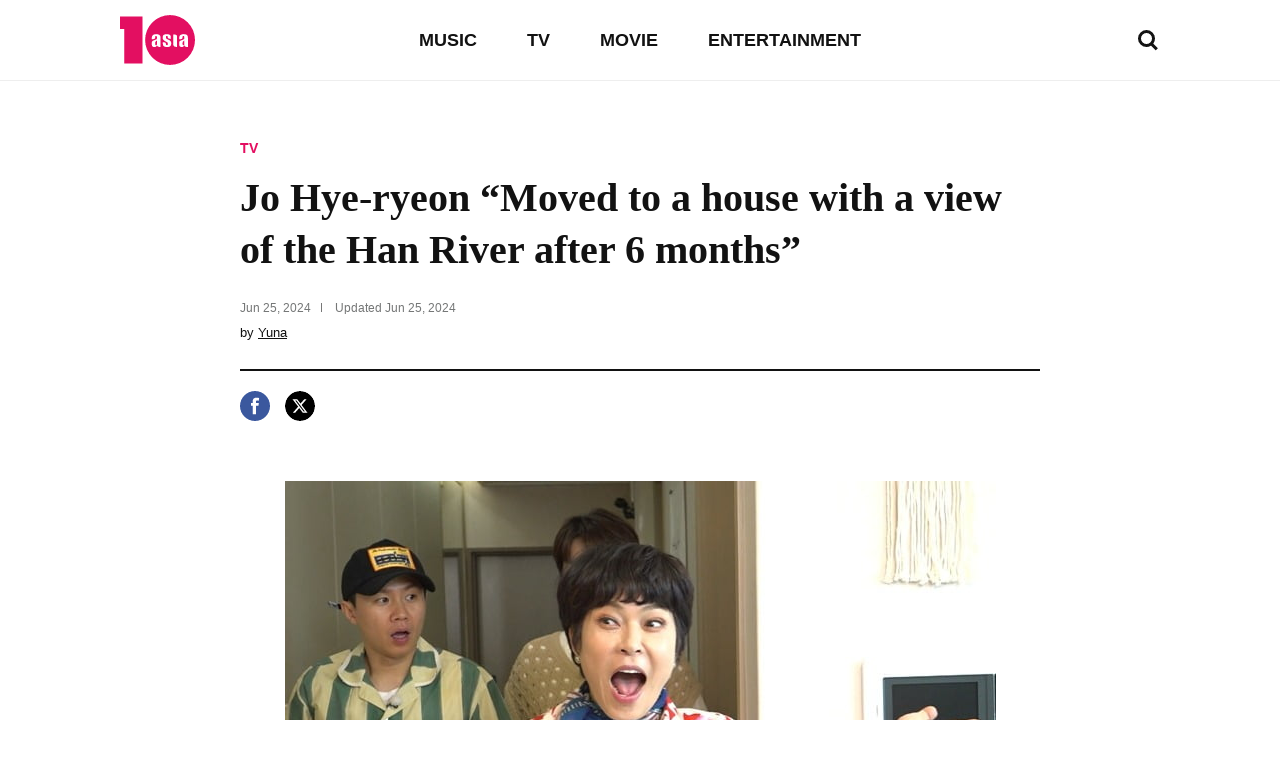

--- FILE ---
content_type: text/html; charset=UTF-8
request_url: https://www.tenasia.com/tv/2024062505204
body_size: 18196
content:
<!DOCTYPE html>
<html lang="en">
    <head>
		<meta charset="UTF-8">
        <title>Jo Hye-ryeon “Moved to a house with a view of the Han River after 6 months”</title>
        <meta http-equiv="X-UA-Compatible" content="IE=Edge,chrome=1">
        <meta name="viewport" content="width=device-width, initial-scale=1, maximum-scale=1">

        <meta name="title" content="Jo Hye-ryeon &quot;Moved to a house with a view of the Han River after 6 months&quot;">
        <meta name="description" content="Jo Hye-ryun reveals that she moved out of her Han River view house after 6 months. MBC's entertainment show 'Save Me!' will be aired on the 27th. In '...">
        <meta property="og:title" content="Jo Hye-ryeon &quot;Moved to a house with a view of the Han River after 6 months&quot;">
        <meta property="og:site_name" content="tenasia">
        <meta property="og:description" content="Jo Hye-ryun reveals that she moved out of her Han River view house after 6 months. MBC's entertainment show 'Save Me!' will be aired on the 27th. In '...">
        <meta property="og:image" content="https://img.hankyung.com/photo/202406/BF.37140557.1.jpg" />

        <!-- <meta name="robots" content="index,follow"> -->
        <meta name="robots" content="max-image-preview:large">
        <link rel="amphtml" href="https://www.tenasia.com/amp/2024062505204" />

        <link rel="alternate" type="application/rss+xml" href="https://www.tenasia.com/rss/">
        <link rel="alternate" type="application/rss+xml" href="https://www.tenasia.com/rss/music/">
        <link rel="alternate" type="application/rss+xml" href="https://www.tenasia.com/rss/tv/">
        <link rel="alternate" type="application/rss+xml" href="https://www.tenasia.com/rss/movie/">
        <link rel="alternate" type="application/rss+xml" href="https://www.tenasia.com/rss/entertainment/">

        <link rel="shortcut icon" href="https://www.tenasia.co.kr/favicon.ico">
        <link rel="apple-touch-icon" sizes="192x192" href="https://hkstatic.hankyung.com/resource/common/img/favicon/apple-touch-icon-tenasia.png">

        <!-- 기사뷰: common-ui.css + view.css -->
        <!-- CSS preload for faster loading -->
        <link rel="preload" href="https://hkstatic.hankyung.com/resource/lang/css/core/common-ui.css?v=202601191708" as="style">
        <link rel="preload" href="https://hkstatic.hankyung.com/resource/lang/css/core/view.css?v=202601191708" as="style">

        <link rel="stylesheet" href="https://hkstatic.hankyung.com/resource/lang/css/core/common-ui.css?v=202601191708">
        <link rel="stylesheet" href="https://hkstatic.hankyung.com/resource/lang/css/core/view.css?v=202601191708">

			<!-- Google Tag Manager -->
			<script>(function(w,d,s,l,i){w[l]=w[l]||[];w[l].push({'gtm.start':
			new Date().getTime(),event:'gtm.js'});var f=d.getElementsByTagName(s)[0],
			j=d.createElement(s),dl=l!='dataLayer'?'&l='+l:'';j.async=true;j.src=
			'https://www.googletagmanager.com/gtm.js?id='+i+dl;f.parentNode.insertBefore(j,f);
			})(window,document,'script','dataLayer','GTM-WBR362MZ');</script>
			<!-- End Google Tag Manager -->
        <script src="https://hkstatic.hankyung.com/resource/common/library/jquery/v1.12.4/jquery-1.12.4.min.js"></script>
        <script type="text/javascript" src="/resource/js/common.js?v=202601191708"></script>

        <!-- 2025.04.03 데이터 구조화 추가 -->
            <script type="application/ld+json">
                {
                    "@context": "https://schema.org",
                    "@type": "NewsArticle",
                    "mainEntityOfPage": "https://www.tenasia.com/tv/2024062505204",
                    "headline": "Jo Hye-ryeon “Moved to a house with a view of the Han River after 6 months”",
                    "description": "Jo Hye-ryun reveals that she moved out of her Han River view house after 6 months. MBC's entertainment show 'Save Me!' will be aired on the 27th. In '...",
                    "image": ["https://img.hankyung.com/photo/202406/BF.37140557.1.jpg"],
                    "datePublished": "2024-06-25T15:49:30+09:00",
                    "dateModified": "2024-06-25T15:49:30+09:00",
                    "author": {
                        "@type": "Person",
                        "name": "Yuna",
                        "url": "https://www.tenasia.com/by/1385"
                    },
                    "publisher": {
                        "@type": "Organization",
                        "name": "tenasia",
                        "logo": {
                                "@type": "ImageObject",
                                "url": "https://static.hankyung.com/resource/common/img/logo/logo-tenasia.svg"
                        }
                    }
                }
            </script>

    </head>
		<!-- Google Tag Manager (noscript) -->
		<noscript><iframe src="https://www.googletagmanager.com/ns.html?id=GTM-WBR362MZ"
		height="0" width="0" style="display:none;visibility:hidden"></iframe>
		</noscript>
		<!-- End Google Tag Manager (noscript)-->
    <body>
        <noscript><iframe src="https://www.googletagmanager.com/ns.html?id=GTM-WBR362MZ" height="0" width="0" style="display:none;visibility:hidden"></iframe></noscript>
        <div id="wrap" class="wrap view">
            <!-- skip navi -->
            <div class="skip-navi">
                <a href="#contents">skip to main content</a>
            </div>

            <!-- header -->
            <header class="header">
                <div class="header-top">
                    <div class="header-logo">
                        <strong class="logo-area"><a href="https://www.tenasia.com/"><span class="blind">tenasia</span></a></strong>
                        <button type="button" class="btn-search"><span class="blind">search</span></button>
                    </div>
                    <div class="gnb-area">
                        <div class="inner-scroll">
                            <ul class="gnb-list">
                                <li><a href="https://www.tenasia.com/music">MUSIC</a></li>
                                <li><a href="https://www.tenasia.com/tv">TV</a></li>
                                <li><a href="https://www.tenasia.com/movie">MOVIE</a></li>
                                <li><a href="https://www.tenasia.com/entertainment">ENTERTAINMENT</a></li>
                            </ul>
                        </div>
                    </div>
                </div>

                <div class="search-wrap">
                    <form id="searchForm" name="searchForm" method="get" action="https://www.tenasia.com/search">
                        <fieldset>
                            <div class="search-area">
                                <input type="text" name="query" title="search input" placeholder="search news" class="inp-txt">
                                <button type="button" class="btn-search"><span class="blind">search</span></button>
                            </div>
                        </fieldset>
                    </form>
                </div>

            </header>
            <!-- // header -->

            <!-- contents -->
            <main id="contents" class="contents ">
<div class="article-wrap">
    <article class="article-contents">
        <div class="article-top">
            <em class="article-category"><a href="https://www.tenasia.com/tv">TV</a></em>
            <h1 class="headline">Jo Hye-ryeon “Moved to a house with a view of the Han River after 6 months”</h1>
            <div class="article-timestamp">
                <div class="datetime">
                    <span class="item">
                        <span class="date">Jun 25, 2024</span>
                    </span>
                    <span class="item">
                        Updated <span class="date">Jun 25, 2024</span>
                    </span>
                </div>
                <p class="article-byline">by <a href="https://www.tenasia.com/by/1385">Yuna</a></p>
            </div>
        </div>
        <ul class="article-share">
            <li>
                <button type="button" class="btn-share-facebook" onclick="openSNS('facebook','https://www.tenasia.com/tv/2024062505204','');"><span class="blind">페이스북</span></button>
            </li>
            <li>
                <button type="button" class="btn-share-twitter twitter-x" onclick="openSNS('twitter','https://www.tenasia.com/tv/2024062505204','');"><span class="blind">엑스</span></button>
            </li>
        </ul>
        <div class="article-body">

            
                    <figure class="article-figure">
                        <div class="figure-img">
                            <img src="https://img.hankyung.com/photo/202406/BF.37140557.1.jpg" alt="Jo Hye-ryeon “Moved to a house with a view of the Han River after 6 months”">
                    
                        </div>
                        <figcaption class="figure-caption" style="width:711px">Jo Hye-ryeon “Moved to a house with a view of the Han River after 6 months”</figcaption>
                    </figure>
                    Jo Hye-ryun reveals that she moved out of her Han River view house after 6 months.<br /><br />MBC&#39;s entertainment show &#39;Save Me!&#39; will be aired on the 27th. In &#39;Holmes&#39; (hereinafter referred to as &#39;Holmes&#39;), singer Kim Hee-jae and comedian Jo Hye-ryeon set out to find a property for sale.<br /><br />On this day&#39;s broadcast, a single-person household who wants to achieve the romantic dream of a view of the Han River appears as a client. The client, who works as a freelance program developer and stock trader, said that due to the nature of his job, he spends many days just looking at the computer monitor. The client said that he would like to live in a house with a view of the Han River that would relieve his stuffiness even when just taking a short break, and that he would like to live in a house with a view of the Han River, as long as he can see the Han River. The budget states that sales are possible up to 700 million won.<br /><br />Singer Kim Hee-jae will appear as the representative of the Bok team, and comedian Jo Hye-ryun will represent the Deok team. The studio&#39;s coordinators appear very nervous at the appearance of Jo Hye-ryeon, who is known as the best in passionate expressions and &#39;the number one person in getting the length of the coordinators.&#39; Joo Woo-jae, who was sitting next to Jo Hye-ryeon, appealed, &ldquo;Please change my seat,&rdquo; causing laughter.<br /><br />Team Bok&#39;s Kim Hee-jae, Yang Se-hyung, and Deok Team&#39;s Jo Hye-ryun go to Yeouido Hangang Park to find the client&#39;s house. Kim Hee-jae said, &ldquo;She looks more like a soldier than me, having served in the military,&rdquo; as Cho Hye-ryun showed off her strong appearance as a military assistant at the &lsquo;Holmes&rsquo; Cody Military Academy from the opening.<br /><br />When Yang Se-hyung appears, Jo Hye-ryun says, &ldquo;I waited for today for Yang Se-hyung, who has been avoiding me all this time,&rdquo; making Yang Se-hyung nervous. However, throughout filming, he appeared to be being manipulated by Yang Se-hyung&#39;s coordinator, and responded to Yang Se-hyung&#39;s constant song requests by saying, &quot;It&#39;s so hard.&quot; &ldquo;I got sick of my singing because of Sehyung&rsquo;s coordination,&rdquo; he said, causing laughter.<br /><br />Team Bok&#39;s first property for sale is an officetel located in Yeouido, with a view of the Han River through the &#39;L&#39; shaped window in the living room. Mapo Bridge and Sogang Bridge are said to have impressed everyone with views of Gibbon, Bamseom Island, and N Tower at a glance, raising expectations. Jo Hye-ryun confesses that she once lived in a place with a view of the Han River, but had to move again after six months due to parking issues.<br /><br />A freelance developer&#39;s search for an apartment with a view of the Han River will be aired at 10 PM on the same day in &#39;Save Me!&#39; It will be revealed in &lsquo;Holmes&rsquo;.<br /><br /><br />Taeyuna, Ten Asia Reporter youyou@tenasia.co.kr
            <!-- 2024.08.19 제거 -->        
            <div class="btn-area">
                <a href="https://www.tenasia.co.kr/article/2024062589434" class="btn-default" target="_blank">Show original</a>
            </div>
            <!-- <a href="http://translate.google.com" target="_blank" class="google-mark"><img src="https://hkstatic.hankyung.com/resource/lang/img/logo-translate.svg" alt="translated by google" width="122" height="16"></a> -->

        </div>
    </article>
</div>

<!-- 관련기사 -->
<div class="related-article">
    <div class="sub-tit-wrap">
        <strong class="cont-tit">More in <span class="point-color">TV</span></strong>
    </div>
    <div class="news-list-area">
        <article class="news-item">
            <div class="txt-cont">
                <h2 class="news-tit">
                    <a href="https://www.tenasia.com/tv/2026011997714">MBC's 'I Live Alone' Tops Ratings Despite Cast Changes</a>
                </h2>
                <span class="txt-date">Jan 19, 2026</span>
            </div>
            <div class="thumb">
                <a href="https://www.tenasia.com/tv/2026011997714">
                    <img src="https://img.tenasia.co.kr/photo/202601/BF.43008009.3.jpg" alt="MBC's 'I Live Alone' Tops Ratings Despite Cast Changes">
                </a>
            </div>
        </article>
        <article class="news-item">
            <div class="txt-cont">
                <h2 class="news-tit">
                    <a href="https://www.tenasia.com/tv/2026011996284">Chef Lim Sung-geun's TV Appearances Canceled Following DUI Confession</a>
                </h2>
                <span class="txt-date">Jan 19, 2026</span>
            </div>
            <div class="thumb">
                <a href="https://www.tenasia.com/tv/2026011996284">
                    <img src="https://img.tenasia.co.kr/photo/202601/BF.43008527.3.jpg" alt="Chef Lim Sung-geun's TV Appearances Canceled Following DUI Confession">
                </a>
            </div>
        </article>
        <article class="news-item">
            <div class="txt-cont">
                <h2 class="news-tit">
                    <a href="https://www.tenasia.com/tv/2026011876604">K-Pop Star Kim Junsu Reveals 100-Fold Income Increase After Leaving TVXQ</a>
                </h2>
                <span class="txt-date">Jan 18, 2026</span>
            </div>
            <div class="thumb">
                <a href="https://www.tenasia.com/tv/2026011876604">
                    <img src="https://img.tenasia.co.kr/photo/202601/BF.43001025.3.png" alt="K-Pop Star Kim Junsu Reveals 100-Fold Income Increase After Leaving TVXQ">
                </a>
            </div>
        </article>
        <article class="news-item">
            <div class="txt-cont">
                <h2 class="news-tit">
                    <a href="https://www.tenasia.com/tv/2026011992924">Chef Lim Sung-geun's Potential MBC Variety Show Appearances Amid Controversy</a>
                </h2>
                <span class="txt-date">Jan 19, 2026</span>
            </div>
            <div class="thumb">
                <a href="https://www.tenasia.com/tv/2026011992924">
                    <img src="https://img.tenasia.co.kr/photo/202601/BF.43005459.3.jpg" alt="Chef Lim Sung-geun's Potential MBC Variety Show Appearances Amid Controversy">
                </a>
            </div>
        </article>
    </div>
</div>

<div class="hk-modal modal-photoviewer">
    <div class="hk-modal-inner">
        <figure class="article-figure">
            <div class="figure-img">
                <img src="" alt="" width="512" height="320">
            </div>
            <!-- <figcaption class="figure-caption"></figcaption> -->
        </figure>
        <button type="button" class="modal-btn-close">
            <i class="hk__icon-x"></i>
            <span class="blind">close</span>
        </button>
    </div>
</div>
            </main>
            <!-- // contents -->


            <!-- <div class="ad-wrap">

            </div> -->

            <!-- footer -->
            <footer class="footer">
                <strong class="ft-tit">tenasia.com</strong>
                <ul class="ft-menu type-default">
                    <li><a href="https://www.tenasia.com/movie">MOVIE</a></li>
                    <li><a href="https://www.tenasia.com/tv">TV</a></li>
                    <li><a href="https://www.tenasia.com/music">MUSIC</a></li>
                    <li><a href="https://www.tenasia.com/entertainment">ENTERTAINMENT</a></li>
                </ul>
                <ul class="ft-menu type-small">
                    <li><a href="https://www.tenasia.com/sitemap"><strong>SITEMAP</strong></a></li>
                    <li><a href="https://www.tenasia.com/rss">RSS</a></li>
                    <!-- <li><a href="#">COOKIE NOTICE</a></li> -->
                    <li><a href="https://www.tenasia.co.kr/" target="_blank">tenasia-kr</a></li>
                </ul>
                <p class="copyright">&copy; 2023 tenasia. All rights reserved</p>
                <!-- 2024.08.19 제거 -->
                <!-- <p class="ft-txt">
                    The tenasia website has been translated for your convenience using translation software powered by Google Translate. Reasonable efforts have been made to provide an accurate translation, however, no automated translation is perfect nor is it intended to replace human translators. Translations are provided as a service to users of the tenasia website, and are provided “as is.” No warranty of any kind, either expressed or implied, is made as to the accuracy, reliability, or correctness of any translations made from &lt;source language&gt; into any other language. Some content (such as images, videos, Flash, etc.) may not be accurately translated due to the limitations of the translation software.
                </p> -->
            </footer>
            <!-- // footer -->
        </div>
    </body>
</html>